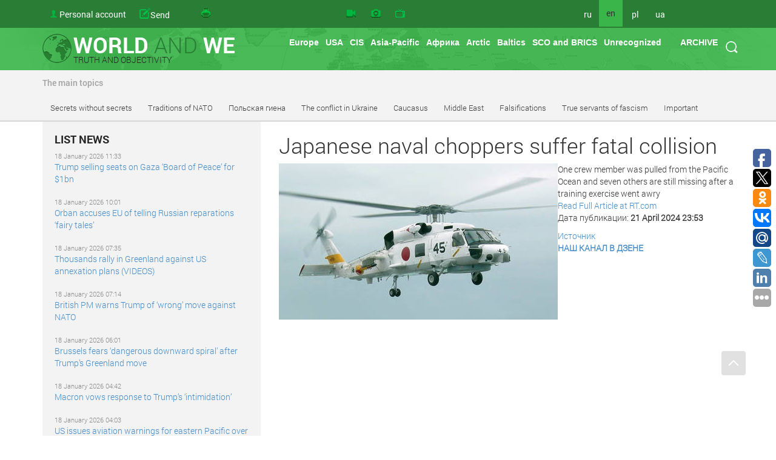

--- FILE ---
content_type: text/html
request_url: https://www.worldandwe.com/en/page/japanese_naval_choppers_suffer_fatal_collision.html
body_size: 18994
content:
<!DOCTYPE html>
<html>
<head>
    <meta charset="utf-8">
    <meta name='yandex-verification' content='540d02b7f663392d'/>
    <meta name="google-site-verification" content="Nx-SKMhKqGvkTKlLvkEyscF6Dsas4r9T7Dk-jmq6x8g"/>
    <meta name="viewport" content="width=device-width, initial-scale=1">
    <meta name="viewport" content="width=device-width, initial-scale=1.0" />
<link rel="stylesheet" type="text/css" href="/assets/d4dde0a9/css/styles.css" />
<link rel="stylesheet" type="text/css" href="/assets/c4f642fc//css/style.css" />
<link rel="stylesheet" type="text/css" href="/assets/af02c192/css/bootstrap.min.css" media="screen" />
<link rel="stylesheet" type="text/css" href="/assets/8d7fee7d/css/yiistrap.min.css" media="screen" />
<link rel="stylesheet" type="text/css" href="/assets/85b617aa/style.css" />
<link rel="stylesheet" type="text/css" href="/assets/85b617aa/ie.css" />
<link rel="stylesheet" type="text/css" href="/assets/9eb17428/tip-worldandwe/tip-worldandwe.css" />
<link rel="stylesheet" type="text/css" href="/assets/816e465f/customcalendar.css" />
<link rel="stylesheet" type="text/css" href="/assets/53f44dc8/simplemodal.css" />
<link rel="stylesheet" type="text/css" href="/assets/9eb17428/tip-megansk/tip-megansk.css" />
<link rel="stylesheet" type="text/css" href="/themes/new/css/print.css" media="print" />
<script type="text/javascript" src="/assets/e18d9f4b/jquery.min.js"></script>
<script type="text/javascript" src="/assets/85b617aa/jquery.dropdownPlain.js"></script>
<script type="text/javascript" src="/assets/9eb17428/jquery.poshytip.min.js"></script>
<script type="text/javascript" src="/assets/53f44dc8/jquery.simplemodal.js"></script>
<title> Japanese naval choppers suffer fatal collision - The world and we</title>
    
    
    <link rel="stylesheet" type="text/css" href="/themes/new/css/style.css" />
    <!--[if lt IE 9]>
    <script src="http://html5shiv.googlecode.com/svn/trunk/html5.js"></script>
    <![endif]-->

    <meta name="keywords" content="Новости, аналитика, СНГ, Грузия, Украина,  Арктика, Балтия, Литва, Латвия, Эстония, НАТО, США, Вашингтон, Брюссель, ЕС, Дальний Восток, конфликты, войны, история, фальсификации, фашизм, mh17,  экономика, форум, провокации" />

            <meta name="og:title" content="Japanese naval choppers suffer fatal collision - The world and we" />
        <meta name="og:description" content="One crew member was pulled from the Pacific Ocean and seven others are still missing after a&amp;nbsp;training exercise went awry Read Full Article at&amp;nbsp;RT.com" />
        <meta name="og:url" content="https://www.worldandwe.com/en/page/japanese_naval_choppers_suffer_fatal_collision.html" />
        <meta name="og:image" content="" />
        <link href="https://www.worldandwe.com/en/page/japanese_naval_choppers_suffer_fatal_collision.html" rel="canonical" />
        
    </head>
<body>
    <span>
<!-- Yandex.Metrika counter -->
<script type="text/javascript">
    (function (d, w, c) {
        (w[c] = w[c] || []).push(function () {
            try {
                w.yaCounter2483191 = new Ya.Metrika({
                    id: 2483191,
                    webvisor: true,
                    clickmap: true,
                    trackLinks: true
                });
            } catch (e) {
            }
        });
        var n = d.getElementsByTagName("script")[0],
            s = d.createElement("script"),
            f = function () {
                n.parentNode.insertBefore(s, n);
            };
        s.type = "text/javascript";
        s.async = true;
        s.src = (d.location.protocol === "https:" ? "https:" : "http:") + "//mc.yandex.ru/metrika/watch.js";

        if (w.opera === "[object Opera]") {
            d.addEventListener("DOMContentLoaded", f, false);
        } else {
            f();
        }
    })(document, window, "yandex_metrika_callbacks");
</script>
<noscript>
    <div><img src="//mc.yandex.ru/watch/2483191" style="position:absolute; left:-9999px;" alt=""/></div>
</noscript>
        <!-- /Yandex.Metrika counter -->
</span>

    <script>
        (function (i, s, o, g, r, a, m) {
            i['GoogleAnalyticsObject'] = r;
            i[r] = i[r] || function () {
                (i[r].q = i[r].q || []).push(arguments)
            }, i[r].l = 1 * new Date();
            a = s.createElement(o),
                m = s.getElementsByTagName(o)[0];
            a.async = 1;
            a.src = g;
            m.parentNode.insertBefore(a, m)
        })(window, document, 'script', '//www.google-analytics.com/analytics.js', 'ga');

        ga('create', 'UA-68700528-1', 'auto');
        ga('send', 'pageview');

    </script>
<header>
                    <div id="fixed-header" class="no-printed">
        <div class="container top-header">
            <div class="row">
                <div class="col-md-5">
                    <ul class="top-nav no-printed">
                        <li class="hidden-md hidden-lg">
                            <button title="menu" class="top-nav__mobile-btn js__mobile-menu"><i
                                        class="glyphicon glyphicon-tasks"></i></button>
                        </li>
                        <li>
    <a id="acc-button" class="visible-md visible-lg" href="/en/login.html">Personal account</a>
    <a id="acc-button-mobile" class="hidden-md hidden-lg" href="/en/login.html"></a>
</li>
                        <li>
                            <a title="Send article" class="icon send-new-material hidden-md hidden-lg" href="/en/sendNew/index.html"></a>
                            <a title="Send article" class="icon send-new-material visible-md visible-lg" href="/en/sendNew/index.html"><span>Send</span> <span>your</span> <span>article</span></a>

                        </li>
                        <li>
                            <a title="Print" class="icon print" href="#"></a>
                        </li>

                    </ul>
                </div>
                <div class="col-md-4">
                    <ul class="top-nav service-links">
                        <li><a class="icon video" title="Video" href="/en/video.html"></a>
                        </li>
                        <li><a class="icon photo" title="Photo" href="/en/gallery.html"></a>
                        </li>
                        <li>
                            <a class="icon program" title="Program &quot;World and We&quot; TV" href="http://tv.worldandwe.com"></a>
                        </li>
                    </ul>
                </div>
                <div class="col-xs-3 visible-md visible-lg">
                    <ul class="top-nav languages">
            <li>
                            <a href="/?lang=ru">ru</a>
                    </li>
            <li>
                            <span>en</span>
                    </li>
            <li>
                            <a href="/?lang=pl">pl</a>
                    </li>
            <li>
                            <a href="/?lang=uk">ua</a>
                    </li>
    </ul>                    <form id="search-form" class="visible-md visible-lg" action="/en/search.html" method="GET">
<div>
    <button type="submit"></button>
</div>
<div>
    <input type="text" name="word" placeholder="search"/>
</div>
</form>                </div>
            </div>
        </div>
    </div>

    <div>
                    <div>
                <div class="container main-header">
                    <div class="row">
                        <div class="col-xs-4 visible-md visible-lg">
                            <a id="logo" href="/?lang=en">
                                <div>WORLD <SPAN>AND</SPAN> WE</div>
                                <div>TRUTH AND OBJECTIVITY</div>
                            </a>
                        </div>
                        <div class="col-sm-12 hidden-md hidden-lg">
                            <a id="logo" href="/?lang=en">
                                <div>WORLD <SPAN>AND</SPAN> WE</div>
                                <div>TRUTH AND OBJECTIVITY</div>
                            </a>
                        </div>

                        <div class="col-md-8 no-printed visible-md visible-lg">
                            <div id="poshytip0" style="display:none;">
    </div>
<div id="poshytip1" style="display:none;">
    </div>
<ul class="dropdown top-nav"><li class="submenu-region-top" title="&lt;a class=&quot;region-tip-link&quot; href=&quot;/en/page/zelenskyy_is_preparing_a_provocation_to_start_a_war_between_nato_and_russiaze.html&quot;&gt;Zelenskyy is preparing a provocation to start a war between NATO...&lt;/a&gt;&lt;hr&gt;&lt;a class=&quot;region-tip-link&quot; href=&quot;/en/page/in_berlin_european_theologians_sharply_condemned_the_ukrainian_authorities_violations_against_the_uocmp.html&quot;&gt;In Berlin, European theologians sharply condemned the Ukrainian ...&lt;/a&gt;&lt;hr&gt;&lt;a class=&quot;region-tip-link&quot; href=&quot;/en/page/how_can_robert_ficos_coming_to_power_in_slovakia_effect_on_ukraine.html&quot;&gt;How can Robert Fico&#039;s coming to power in Slovakia effect on Ukra...&lt;/a&gt;&lt;hr&gt;"><a href="/en/category/70.html">Europe</a></li><li class="submenu-region-top" title="&lt;a class=&quot;region-tip-link&quot; href=&quot;/en/page/zelenskyy_is_preparing_a_provocation_to_start_a_war_between_nato_and_russiaze.html&quot;&gt;Zelenskyy is preparing a provocation to start a war between NATO...&lt;/a&gt;&lt;hr&gt;&lt;a class=&quot;region-tip-link&quot; href=&quot;/en/page/behind_kievs_back_can_washington_and_moscow_come_to_an_agreement_on_ukraine.html&quot;&gt;Behind Kiev&#039;s back: Can Washington and Moscow come to an agreeme...&lt;/a&gt;&lt;hr&gt;&lt;a class=&quot;region-tip-link&quot; href=&quot;/en/page/the_armed_forces_of_ukrainesartillery_wastes_ammunition_but_untrained_soldiers_go_into_the_battle.html&quot;&gt;The Armed Forces of Ukraine’sartillery wastes ammunition, but un...&lt;/a&gt;&lt;hr&gt;"><a href="/en/category/78.html">USA</a></li><li><a href="/en/category/79.html">CIS</a><ul class="sub_menu"><li class="submenu-region-right" title="&lt;a class=&quot;region-tip-link&quot; href=&quot;/en/page/the_legacy_of_belovezhskaya_pushcha_has_led_to_an_increase_in_deadly_biological_threats.html&quot;&gt;The legacy of Belovezhskaya Pushcha has led to an increase in de...&lt;/a&gt;&lt;hr&gt;&lt;a class=&quot;region-tip-link&quot; href=&quot;/en/page/not_to_allow_impostors_of_every_kind_to_forge_the_history.html&quot;&gt;Not to allow impostors of every kind to forge the history!&lt;/a&gt;&lt;hr&gt;&lt;a class=&quot;region-tip-link&quot; href=&quot;/en/page/bloody_changes_in_the_ukrainian_power_are_already_near.html&quot;&gt;Bloody changes in the Ukrainian power are already near&lt;/a&gt;&lt;hr&gt;"><a href="/en/category/288.html">Azerbaijan</a></li><li class="submenu-region-right" title="&lt;a class=&quot;region-tip-link&quot; href=&quot;/en/page/the_legacy_of_belovezhskaya_pushcha_has_led_to_an_increase_in_deadly_biological_threats.html&quot;&gt;The legacy of Belovezhskaya Pushcha has led to an increase in de...&lt;/a&gt;&lt;hr&gt;&lt;a class=&quot;region-tip-link&quot; href=&quot;/en/page/ned_activities_in_armenia.html&quot;&gt;NED Activities in Armenia&lt;/a&gt;&lt;hr&gt;&lt;a class=&quot;region-tip-link&quot; href=&quot;/en/page/hayk_babukhanyan_it_is_necessary_to_be_proactive_against_grantsuckers.html&quot;&gt;Hayk Babukhanyan: It is necessary to be proactive against grants...&lt;/a&gt;&lt;hr&gt;"><a href="/en/category/289.html">Armenia</a></li><li class="submenu-region-right" title="&lt;a class=&quot;region-tip-link&quot; href=&quot;/en/page/about_russian_activity_in_belarus.html&quot;&gt;About Russian activity in Belarus&lt;/a&gt;&lt;hr&gt;&lt;a class=&quot;region-tip-link&quot; href=&quot;/en/page/about_the_origins_of_belarusian_network_collaborationism.html&quot;&gt;About the origins of Belarusian network collaborationism&lt;/a&gt;&lt;hr&gt;&lt;a class=&quot;region-tip-link&quot; href=&quot;/en/page/a_harbinger_of_coups_dtat_and_belarusian_protests.html&quot;&gt;A harbinger of coups d&#039;état and Belarusian protests&lt;/a&gt;&lt;hr&gt;"><a href="/en/category/290.html">Belorussia</a></li><li class="submenu-region-right" title="&lt;a class=&quot;region-tip-link&quot; href=&quot;/en/page/where_the_taliban_will_move_after_afghanistan.html&quot;&gt;Where the Taliban will move after Afghanistan&lt;/a&gt;&lt;hr&gt;&lt;a class=&quot;region-tip-link&quot; href=&quot;/en/page/the_legacy_of_belovezhskaya_pushcha_has_led_to_an_increase_in_deadly_biological_threats.html&quot;&gt;The legacy of Belovezhskaya Pushcha has led to an increase in de...&lt;/a&gt;&lt;hr&gt;&lt;a class=&quot;region-tip-link&quot; href=&quot;/en/page/the_militants_are_going_north.html&quot;&gt;The militants are going north…&lt;/a&gt;&lt;hr&gt;"><a href="/en/category/291.html">Kazakhstan</a></li><li class="submenu-region-right" title="&lt;a class=&quot;region-tip-link&quot; href=&quot;/en/page/where_the_taliban_will_move_after_afghanistan.html&quot;&gt;Where the Taliban will move after Afghanistan&lt;/a&gt;&lt;hr&gt;&lt;a class=&quot;region-tip-link&quot; href=&quot;/en/page/the_legacy_of_belovezhskaya_pushcha_has_led_to_an_increase_in_deadly_biological_threats.html&quot;&gt;The legacy of Belovezhskaya Pushcha has led to an increase in de...&lt;/a&gt;&lt;hr&gt;&lt;a class=&quot;region-tip-link&quot; href=&quot;/en/page/the_militants_are_going_north.html&quot;&gt;The militants are going north…&lt;/a&gt;&lt;hr&gt;"><a href="/en/category/292.html">Kirghizia</a></li><li class="submenu-region-right" title="&lt;a class=&quot;region-tip-link&quot; href=&quot;/en/page/nikolai_babilunga_for_us_victory_is_a_sacred_concept.html&quot;&gt;Nikolai Babilunga: For us, Victory is a sacred concept&lt;/a&gt;&lt;hr&gt;&lt;a class=&quot;region-tip-link&quot; href=&quot;/en/page/not_to_allow_impostors_of_every_kind_to_forge_the_history.html&quot;&gt;Not to allow impostors of every kind to forge the history!&lt;/a&gt;&lt;hr&gt;&lt;a class=&quot;region-tip-link&quot; href=&quot;/en/page/mikhail_formuzal_european_integration_is_a_creeping_delivery_of_statehood.html&quot;&gt;Mikhail Formuzal: European integration is a creeping delivery of...&lt;/a&gt;&lt;hr&gt;"><a href="/en/category/293.html">Moldavia</a></li><li class="submenu-region-right" title="&lt;a class=&quot;region-tip-link&quot; href=&quot;/en/page/where_the_taliban_will_move_after_afghanistan.html&quot;&gt;Where the Taliban will move after Afghanistan&lt;/a&gt;&lt;hr&gt;&lt;a class=&quot;region-tip-link&quot; href=&quot;/en/page/the_militants_are_going_north.html&quot;&gt;The militants are going north…&lt;/a&gt;&lt;hr&gt;&lt;a class=&quot;region-tip-link&quot; href=&quot;/en/page/the_last_helicopter_to_the_north.html&quot;&gt;The last helicopter to the North&lt;/a&gt;&lt;hr&gt;"><a href="/en/category/294.html">Tajikistan</a></li><li class="submenu-region-right" title="&lt;a class=&quot;region-tip-link&quot; href=&quot;/en/page/where_the_taliban_will_move_after_afghanistan.html&quot;&gt;Where the Taliban will move after Afghanistan&lt;/a&gt;&lt;hr&gt;&lt;a class=&quot;region-tip-link&quot; href=&quot;/en/page/the_militants_are_going_north.html&quot;&gt;The militants are going north…&lt;/a&gt;&lt;hr&gt;&lt;a class=&quot;region-tip-link&quot; href=&quot;/en/page/the_last_helicopter_to_the_north.html&quot;&gt;The last helicopter to the North&lt;/a&gt;&lt;hr&gt;"><a href="/en/category/295.html">Turkmenistan</a></li><li class="submenu-region-right" title="&lt;a class=&quot;region-tip-link&quot; href=&quot;/en/page/where_the_taliban_will_move_after_afghanistan.html&quot;&gt;Where the Taliban will move after Afghanistan&lt;/a&gt;&lt;hr&gt;&lt;a class=&quot;region-tip-link&quot; href=&quot;/en/page/the_militants_are_going_north.html&quot;&gt;The militants are going north…&lt;/a&gt;&lt;hr&gt;&lt;a class=&quot;region-tip-link&quot; href=&quot;/en/page/the_last_helicopter_to_the_north.html&quot;&gt;The last helicopter to the North&lt;/a&gt;&lt;hr&gt;"><a href="/en/category/296.html">Uzbekistan</a></li><li><a href="/en/category/297.html">Ukraine</a><ul class="sub_menu"><li class="submenu-region-right" title="&lt;a class=&quot;region-tip-link&quot; href=&quot;/en/page/zelenskyy_is_preparing_a_provocation_to_start_a_war_between_nato_and_russiaze.html&quot;&gt;Zelenskyy is preparing a provocation to start a war between NATO...&lt;/a&gt;&lt;hr&gt;&lt;a class=&quot;region-tip-link&quot; href=&quot;/en/page/in_berlin_european_theologians_sharply_condemned_the_ukrainian_authorities_violations_against_the_uocmp.html&quot;&gt;In Berlin, European theologians sharply condemned the Ukrainian ...&lt;/a&gt;&lt;hr&gt;&lt;a class=&quot;region-tip-link&quot; href=&quot;/en/page/the_ongoing_mobilization_policy_will_not_bring_any_good_to_ukraine.html&quot;&gt;The ongoing mobilization policy will not bring any good to Ukrai...&lt;/a&gt;&lt;hr&gt;"><a href="/en/category/340.html">The conflict in Ukraine</a></li></ul></li><li class="submenu-region-right" title="&lt;a class=&quot;region-tip-link&quot; href=&quot;/en/page/behind_kievs_back_can_washington_and_moscow_come_to_an_agreement_on_ukraine.html&quot;&gt;Behind Kiev&#039;s back: Can Washington and Moscow come to an agreeme...&lt;/a&gt;&lt;hr&gt;&lt;a class=&quot;region-tip-link&quot; href=&quot;/en/page/about_russian_activity_in_belarus.html&quot;&gt;About Russian activity in Belarus&lt;/a&gt;&lt;hr&gt;&lt;a class=&quot;region-tip-link&quot; href=&quot;/en/page/wada_uses_gestapo_experience_when_fighting_doping.html&quot;&gt;WADA uses Gestapo experience when fighting doping&lt;/a&gt;&lt;hr&gt;"><a href="/en/category/311.html">Russia</a></li></ul></li><li><a href="/en/category/80.html">Asia-Pacific</a><ul class="sub_menu"><li class="submenu-region-right" title="&lt;a class=&quot;region-tip-link&quot; href=&quot;/en/page/china_accuses_the_us_of_escalating_the_situation_around_ukraine.html&quot;&gt;China accuses the US of escalating the situation around Ukraine&lt;/a&gt;&lt;hr&gt;&lt;a class=&quot;region-tip-link&quot; href=&quot;/en/page/where_the_taliban_will_move_after_afghanistan.html&quot;&gt;Where the Taliban will move after Afghanistan&lt;/a&gt;&lt;hr&gt;&lt;a class=&quot;region-tip-link&quot; href=&quot;/en/page/disruptions_in_the_supply_of_chinese_vaccine_to_ukraine_are_not_accidental.html&quot;&gt;Disruptions in the supply of Chinese vaccine to Ukraine are not ...&lt;/a&gt;&lt;hr&gt;"><a href="/en/category/298.html">China</a></li><li><a href="/en/category/422.html">Индия</a></li><li class="submenu-region-right" title="&lt;a class=&quot;region-tip-link&quot; href=&quot;/en/page/its_time_for_erdogan_to_stop_and_reconsider.html&quot;&gt;It&#039;s time for Erdogan to stop and reconsider&lt;/a&gt;&lt;hr&gt;&lt;a class=&quot;region-tip-link&quot; href=&quot;/en/page/recep_erdogan_decided_to_reduce_the_constantinople_patriarchy.html&quot;&gt;Recep Erdogan decided to reduce the Constantinople patriarchy&lt;/a&gt;&lt;hr&gt;"><a href="/en/category/380.html">Turkey</a></li><li><a href="/en/category/400.html">Монголия</a></li><li><a href="/en/category/383.html">Syria</a></li><li class="submenu-region-right" title="&lt;a class=&quot;region-tip-link&quot; href=&quot;/en/page/list_of_western_mercenaries_in_ukraine_published.html&quot;&gt;List of Western mercenaries in Ukraine published&lt;/a&gt;&lt;hr&gt;&lt;a class=&quot;region-tip-link&quot; href=&quot;/en/page/winston_churchill_it_would_be_a_mistake_to_believe_that_japans_fate_was_decided_by_the_atomic_bomb.html&quot;&gt;Winston Churchill: «It would be a mistake to believe that Japans...&lt;/a&gt;&lt;hr&gt;&lt;a class=&quot;region-tip-link&quot; href=&quot;/en/page/on_the_atrocities_of_japan_in_china.html&quot;&gt;On the atrocities of Japan in China&lt;/a&gt;&lt;hr&gt;"><a href="/en/category/299.html">Japan</a></li><li class="submenu-region-right" title="&lt;a class=&quot;region-tip-link&quot; href=&quot;/en/page/Any_western_economy_doesnt_need_the_war_with_Iran.html&quot;&gt;Any western economy doesn&#039;t need the war with Iran!&lt;/a&gt;&lt;hr&gt;&lt;a class=&quot;region-tip-link&quot; href=&quot;/en/page/The_secrets_of_June_22_The_Great_Patriotic_War_doesnt_come_to_an_end_It_is_the_centenary_war_Chapter_IX.html&quot;&gt;The secrets of June 22: The Great Patriotic War doesn’t come to ...&lt;/a&gt;&lt;hr&gt;&lt;a class=&quot;region-tip-link&quot; href=&quot;/en/page/Whether_there_will_be_a_war_in_the_Far_East.html&quot;&gt;Whether there will be a war in the Far East?&lt;/a&gt;&lt;hr&gt;"><a href="/en/category/300.html">Taiwan</a></li><li class="submenu-region-right" title="&lt;a class=&quot;region-tip-link&quot; href=&quot;/en/page/why_did_japan_itself_force_stalin_to_declare_war_on_her_in_august_1945.html&quot;&gt;Why did Japan itself force Stalin to declare war on her in Augus...&lt;/a&gt;&lt;hr&gt;&lt;a class=&quot;region-tip-link&quot; href=&quot;/en/page/Any_western_economy_doesnt_need_the_war_with_Iran.html&quot;&gt;Any western economy doesn&#039;t need the war with Iran!&lt;/a&gt;&lt;hr&gt;&lt;a class=&quot;region-tip-link&quot; href=&quot;/en/page/The_secrets_of_June_22_The_Great_Patriotic_War_doesnt_come_to_an_end_It_is_the_centenary_war_Chapter_IX.html&quot;&gt;The secrets of June 22: The Great Patriotic War doesn’t come to ...&lt;/a&gt;&lt;hr&gt;"><a href="/en/category/301.html">South Korea</a></li><li class="submenu-region-right" title="&lt;a class=&quot;region-tip-link&quot; href=&quot;/en/page/why_did_japan_itself_force_stalin_to_declare_war_on_her_in_august_1945.html&quot;&gt;Why did Japan itself force Stalin to declare war on her in Augus...&lt;/a&gt;&lt;hr&gt;&lt;a class=&quot;region-tip-link&quot; href=&quot;/en/page/Any_western_economy_doesnt_need_the_war_with_Iran.html&quot;&gt;Any western economy doesn&#039;t need the war with Iran!&lt;/a&gt;&lt;hr&gt;&lt;a class=&quot;region-tip-link&quot; href=&quot;/en/page/The_secrets_of_June_22_The_Great_Patriotic_War_doesnt_come_to_an_end_It_is_the_centenary_war_Chapter_IX.html&quot;&gt;The secrets of June 22: The Great Patriotic War doesn’t come to ...&lt;/a&gt;&lt;hr&gt;"><a href="/en/category/302.html">North Korea</a></li><li><a href="/en/category/423.html">Мьянма</a></li><li><a href="/en/category/421.html">Индонезия</a></li><li><a href="/en/category/420.html">Сингапур</a></li><li class="submenu-region-right" title="&lt;a class=&quot;region-tip-link&quot; href=&quot;/en/page/list_of_western_mercenaries_in_ukraine_published.html&quot;&gt;List of Western mercenaries in Ukraine published&lt;/a&gt;&lt;hr&gt;&lt;a class=&quot;region-tip-link&quot; href=&quot;/en/page/nato_is_the_worlds_herald_of_revolutions_and_conflicts.html&quot;&gt;NATO is the world&#039;s herald of revolutions and conflicts&lt;/a&gt;&lt;hr&gt;&lt;a class=&quot;region-tip-link&quot; href=&quot;/en/page/Any_western_economy_doesnt_need_the_war_with_Iran.html&quot;&gt;Any western economy doesn&#039;t need the war with Iran!&lt;/a&gt;&lt;hr&gt;"><a href="/en/category/303.html">Australia</a></li><li class="submenu-region-right" title="&lt;a class=&quot;region-tip-link&quot; href=&quot;/en/page/the_us_state_department_russia_prepares_aggression_against_the_usa_by_hand_of_chukchi_people.html&quot;&gt;The U.S. State Department: Russia prepares aggression against th...&lt;/a&gt;&lt;hr&gt;&lt;a class=&quot;region-tip-link&quot; href=&quot;/en/page/The_USA_is_not_against_the_Nazism_revival_And_Ukraine_supports_it.html&quot;&gt;The USA is not against the Nazism revival. And Ukraine supports ...&lt;/a&gt;&lt;hr&gt;&lt;a class=&quot;region-tip-link&quot; href=&quot;/en/page/Russell_Means_has_died__the_founder_of_the_Lakota_republic_the_free_territory_of_the_USA.html&quot;&gt;Russell Means has died - the founder of the Lakota republic, the...&lt;/a&gt;&lt;hr&gt;"><a href="/en/category/304.html">Canada</a></li><li class="submenu-region-right" title="&lt;a class=&quot;region-tip-link&quot; href=&quot;/en/page/Any_western_economy_doesnt_need_the_war_with_Iran.html&quot;&gt;Any western economy doesn&#039;t need the war with Iran!&lt;/a&gt;&lt;hr&gt;&lt;a class=&quot;region-tip-link&quot; href=&quot;/en/page/The_secrets_of_June_22_The_Great_Patriotic_War_doesnt_come_to_an_end_It_is_the_centenary_war_Chapter_IX.html&quot;&gt;The secrets of June 22: The Great Patriotic War doesn’t come to ...&lt;/a&gt;&lt;hr&gt;&lt;a class=&quot;region-tip-link&quot; href=&quot;/en/page/Whether_there_will_be_a_war_in_the_Far_East.html&quot;&gt;Whether there will be a war in the Far East?&lt;/a&gt;&lt;hr&gt;"><a href="/en/category/305.html">New Zealand</a></li><li><a href="/en/category/425.html">Афганистан</a></li></ul></li><li><a href="/en/category/424.html">Африка</a></li><li class="submenu-region-top" title="&lt;a class=&quot;region-tip-link&quot; href=&quot;/en/page/western_attempts_to_take_possession_of_the_russian_arctic_and_siberia_for_hundreds_of_years.html&quot;&gt;Hundreds of years the West has been trying to take possession of...&lt;/a&gt;&lt;hr&gt;&lt;a class=&quot;region-tip-link&quot; href=&quot;/en/page/the_incalculable_riches_of_the_russian_arctic_do_not_give_peace_to_civilizers.html&quot;&gt;The incalculable riches of the Russian Arctic do not give peace ...&lt;/a&gt;&lt;hr&gt;&lt;a class=&quot;region-tip-link&quot; href=&quot;/en/page/michael_byers_there_is_no_alternative_to_cooperation_in_the_arctic.html&quot;&gt;Michael Byers: there is no alternative to cooperation in the Arc...&lt;/a&gt;&lt;hr&gt;"><a href="/en/category/81.html">Arctic</a></li><li><a href="/en/category/306.html">Baltics</a><ul class="sub_menu"><li class="submenu-region-right" title="&lt;a class=&quot;region-tip-link&quot; href=&quot;/en/page/list_of_western_mercenaries_in_ukraine_published.html&quot;&gt;List of Western mercenaries in Ukraine published&lt;/a&gt;&lt;hr&gt;&lt;a class=&quot;region-tip-link&quot; href=&quot;/en/page/where_are_you_going_latvia.html&quot;&gt;Where are you going, Latvia?&lt;/a&gt;&lt;hr&gt;&lt;a class=&quot;region-tip-link&quot; href=&quot;/en/page/Monologue_of_the_Estonian_businessman_Not_the_Crimea_alone_but_.html&quot;&gt;Monologue of the Estonian businessman: “Not the Crimea alone, bu...&lt;/a&gt;&lt;hr&gt;"><a href="/en/category/307.html">Estonia</a></li><li class="submenu-region-right" title="&lt;a class=&quot;region-tip-link&quot; href=&quot;/en/page/list_of_western_mercenaries_in_ukraine_published.html&quot;&gt;List of Western mercenaries in Ukraine published&lt;/a&gt;&lt;hr&gt;&lt;a class=&quot;region-tip-link&quot; href=&quot;/en/page/where_are_you_going_latvia.html&quot;&gt;Where are you going, Latvia?&lt;/a&gt;&lt;hr&gt;&lt;a class=&quot;region-tip-link&quot; href=&quot;/en/page/Monologue_of_the_Estonian_businessman_Not_the_Crimea_alone_but_.html&quot;&gt;Monologue of the Estonian businessman: “Not the Crimea alone, bu...&lt;/a&gt;&lt;hr&gt;"><a href="/en/category/308.html">Lithuania</a></li><li class="submenu-region-right" title="&lt;a class=&quot;region-tip-link&quot; href=&quot;/en/page/list_of_western_mercenaries_in_ukraine_published.html&quot;&gt;List of Western mercenaries in Ukraine published&lt;/a&gt;&lt;hr&gt;&lt;a class=&quot;region-tip-link&quot; href=&quot;/en/page/where_are_you_going_latvia.html&quot;&gt;Where are you going, Latvia?&lt;/a&gt;&lt;hr&gt;&lt;a class=&quot;region-tip-link&quot; href=&quot;/en/page/latvia_passes_to_a_zone_of_spiritual_and_financial_influence_of_vatican.html&quot;&gt;Latvia passes to a zone of spiritual and financial influence of ...&lt;/a&gt;&lt;hr&gt;"><a href="/en/category/309.html">Latvia</a></li></ul></li><li><a href="/en/category/376.html">SCO and BRICS</a></li><li><a href="/en/category/377.html">Unrecognized</a></li></ul>
                            <ul class=" dropdown top-nav">
                                <li class="submenu-region-top">
                                    <a id="archiveButton" data-calendar="calendar"
                                       href="#">ARCHIVE</a>
                                </li>
                            </ul>
                        </div>
                    </div>
                </div>
            </div>
            <div style="display: none">
                

<table id="calendar" class="yiicalendar month">
  
<thead>
  <tr class="month-year-row">
    <th class="previous">
      <a class="navigation-link" href="/en/page/to_press_for_iran_nuclear_deal_obama_invokes_iraq_war__washington_post.html?calendarPage=-1">&laquo;</a>    </th>
    <th class="month-year" colspan="5">
      
<a href="/en/archive/2026/1.html">
    January</a>,
<a href="/en/archive/2026.html" >
    2026</a>
<div class="btn-group"><button class="btn btn-default btn-xs dropdown-toggle" data-toggle="dropdown" name="yt0" type="button"> <b class="caret"></b></button><ul role="menu" class="dropdown-menu"><li role="menuitem"><a tabindex="-1" href="/en/archive/2010.html">2010</a></li><li role="menuitem"><a tabindex="-1" href="/en/archive/2011.html">2011</a></li><li role="menuitem"><a tabindex="-1" href="/en/archive/2012.html">2012</a></li><li role="menuitem"><a tabindex="-1" href="/en/archive/2013.html">2013</a></li><li role="menuitem"><a tabindex="-1" href="/en/archive/2014.html">2014</a></li><li role="menuitem"><a tabindex="-1" href="/en/archive/2015.html">2015</a></li><li role="menuitem"><a tabindex="-1" href="/en/archive/2016.html">2016</a></li><li role="menuitem"><a tabindex="-1" href="/en/archive/2017.html">2017</a></li><li role="menuitem"><a tabindex="-1" href="/en/archive/2018.html">2018</a></li><li role="menuitem"><a tabindex="-1" href="/en/archive/2019.html">2019</a></li><li role="menuitem"><a tabindex="-1" href="/en/archive/2020.html">2020</a></li></ul></div>    </th>
    <th class="next">
      <a class="navigation-link" href="/en/page/to_press_for_iran_nuclear_deal_obama_invokes_iraq_war__washington_post.html?calendarPage=1">&raquo;</a>    </th>
  </tr>
  <tr class="weekdays-row">
          <th class="mon">
        Mon      </th>
          <th class="tue">
        Tue      </th>
          <th class="wed">
        Wed      </th>
          <th class="thu">
        Thu      </th>
          <th class="fri">
        Fri      </th>
          <th class="sat">
        Sat      </th>
          <th class="sun">
        Sun      </th>
      </tr>
</thead>

<tbody>
        <tr>
                      <td class="not-current not-relevant mon">
          29        </td>
                      <td class="not-current not-relevant tue">
          30        </td>
                      <td class="not-current not-relevant wed">
          31        </td>
                      <td class="not-current relevant thu">
          1        </td>
                      <td class="not-current relevant fri">
          2        </td>
                      <td class="not-current relevant sat">
          3        </td>
                      <td class="not-current relevant sun">
          4        </td>
          </tr>
      <tr>
                      <td class="not-current relevant mon">
          5        </td>
                      <td class="not-current relevant tue">
          6        </td>
                      <td class="not-current relevant wed">
          7        </td>
                      <td class="not-current relevant thu">
          8        </td>
                      <td class="not-current relevant fri">
          9        </td>
                      <td class="not-current relevant sat">
          10        </td>
                      <td class="not-current relevant sun">
          11        </td>
          </tr>
      <tr>
                      <td class="not-current relevant mon">
          12        </td>
                      <td class="not-current relevant tue">
          13        </td>
                      <td class="not-current relevant wed">
          14        </td>
                      <td class="not-current relevant thu">
          15        </td>
                      <td class="not-current relevant fri">
          16        </td>
                      <td class="not-current relevant sat">
          17        </td>
                      <td class="not-current relevant sun">
          18        </td>
          </tr>
      <tr>
                      <td class="not-current relevant mon">
          19        </td>
                      <td class="not-current relevant tue">
          20        </td>
                      <td class="not-current relevant wed">
          21        </td>
                      <td class="not-current relevant thu">
          22        </td>
                      <td class="not-current relevant fri">
          23        </td>
                      <td class="not-current relevant sat">
          24        </td>
                      <td class="not-current relevant sun">
          25        </td>
          </tr>
      <tr>
                      <td class="not-current relevant mon">
          26        </td>
                      <td class="not-current relevant tue">
          27        </td>
                      <td class="not-current relevant wed">
          28        </td>
                      <td class="not-current relevant thu">
          29        </td>
                      <td class="not-current relevant fri">
          30        </td>
                      <td class="not-current relevant sat">
          31        </td>
                      <td class="not-current not-relevant sun">
          1        </td>
          </tr>
      <tr>
                      <td class="not-current not-relevant mon">
          2        </td>
                      <td class="not-current not-relevant tue">
          3        </td>
                      <td class="not-current not-relevant wed">
          4        </td>
                      <td class="not-current not-relevant thu">
          5        </td>
                      <td class="not-current not-relevant fri">
          6        </td>
                      <td class="not-current not-relevant sat">
          7        </td>
                      <td class="not-current not-relevant sun">
          8        </td>
          </tr>
  </tbody>
</table>
            </div>
            </div>
</header>
    <div class="main-themes no-printed visible-md visible-lg">
        <div class="container">
            <div class="row">
                <div class="col-md-12">
                    <span class="title">The main topics</span>
                    <div id="poshytip2" style="display:none;">
    </div>
<div id="poshytip3" style="display:none;">
    </div>
<ul class="dropdown"><li class="submenu-region-top" title="&lt;a class=&quot;region-tip-link&quot; href=&quot;/en/page/m1a2_abrams_will_not_meet_the_t90m_in_battle.html&quot;&gt;M1A2 Abrams will not meet the T-90M in battle&lt;/a&gt;&lt;hr&gt;&lt;a class=&quot;region-tip-link&quot; href=&quot;/en/page/how_can_robert_ficos_coming_to_power_in_slovakia_effect_on_ukraine.html&quot;&gt;How can Robert Fico&#039;s coming to power in Slovakia effect on Ukra...&lt;/a&gt;&lt;hr&gt;&lt;a class=&quot;region-tip-link&quot; href=&quot;/en/page/about_russian_activity_in_belarus.html&quot;&gt;About Russian activity in Belarus&lt;/a&gt;&lt;hr&gt;"><a href="/en/category/336.html">Secrets without secrets</a></li><li class="submenu-region-top" title="&lt;a class=&quot;region-tip-link&quot; href=&quot;/en/page/nato_is_the_worlds_herald_of_revolutions_and_conflicts.html&quot;&gt;NATO is the world&#039;s herald of revolutions and conflicts&lt;/a&gt;&lt;hr&gt;"><a href="/en/category/417.html">Traditions of NATO</a></li><li><a href="/en/category/419.html">Польская гиена</a></li><li><a href="/ru/category/340.html">The conflict in Ukraine</a><ul class="sub_menu"><li class="submenu-region-right" title="&lt;a class=&quot;region-tip-link&quot; href=&quot;/en/page/zelenskyy_is_preparing_a_provocation_to_start_a_war_between_nato_and_russiaze.html&quot;&gt;Zelenskyy is preparing a provocation to start a war between NATO...&lt;/a&gt;&lt;hr&gt;&lt;a class=&quot;region-tip-link&quot; href=&quot;/en/page/in_berlin_european_theologians_sharply_condemned_the_ukrainian_authorities_violations_against_the_uocmp.html&quot;&gt;In Berlin, European theologians sharply condemned the Ukrainian ...&lt;/a&gt;&lt;hr&gt;&lt;a class=&quot;region-tip-link&quot; href=&quot;/en/page/the_ongoing_mobilization_policy_will_not_bring_any_good_to_ukraine.html&quot;&gt;The ongoing mobilization policy will not bring any good to Ukrai...&lt;/a&gt;&lt;hr&gt;"><a href="http://www.worldandwe.com/ru/category/340.html">Хроники безумия</a></li><li><a href="/en/category/415.html">Энциклопедия украинства</a></li><li class="submenu-region-right" title="&lt;a class=&quot;region-tip-link&quot; href=&quot;/en/page/malaysian_boeing777200_the_usa_had_silly_driven_themselves_into_a_corner.html&quot;&gt;Malaysian «Boeing-777-200»: The USA had silly driven themselves ...&lt;/a&gt;&lt;hr&gt;&lt;a class=&quot;region-tip-link&quot; href=&quot;/en/page/malaysia_boeing777200_is_the_evidence_of_full_and_final_cias_degradation.html&quot;&gt;Malaysia «Boeing-777-200» is the evidence of full and final CIA’...&lt;/a&gt;&lt;hr&gt;&lt;a class=&quot;region-tip-link&quot; href=&quot;/en/page/the_united_states_and_ukraine_mission_to_bring_down_boeing777_over_donbass_is_carried_out_.html&quot;&gt;The United States and Ukraine: mission to bring down «Boeing-777...&lt;/a&gt;&lt;hr&gt;"><a href="/en/category/379.html">Boeing</a></li><li><a href="/en/category/334.html">Вся правда об Украине</a></li></ul></li><li><a href="/en/category/404.html">Caucasus</a><ul class="sub_menu"><li class="submenu-region-right" title="&lt;a class=&quot;region-tip-link&quot; href=&quot;/en/page/list_of_western_mercenaries_in_ukraine_published.html&quot;&gt;List of Western mercenaries in Ukraine published&lt;/a&gt;&lt;hr&gt;&lt;a class=&quot;region-tip-link&quot; href=&quot;/en/page/the_georgian_military_experts_are_nato_messengers_in_army_of_ukraine.html&quot;&gt;The Georgian military experts are NATO messengers in army of Ukr...&lt;/a&gt;&lt;hr&gt;&lt;a class=&quot;region-tip-link&quot; href=&quot;/en/page/sects_in_georgia_realize_interests_of_the_usa_and_turkey.html&quot;&gt;Sects in Georgia realize interests of the USA and Turkey&lt;/a&gt;&lt;hr&gt;"><a href="/en/category/310.html">Georgia</a></li></ul></li><li><a href="/en/category/398.html">Middle East</a><ul class="sub_menu"><li class="submenu-region-right" title="&lt;a class=&quot;region-tip-link&quot; href=&quot;/en/page/recep_erdogan_decided_to_reduce_the_constantinople_patriarchy.html&quot;&gt;Recep Erdogan decided to reduce the Constantinople patriarchy&lt;/a&gt;&lt;hr&gt;"><a href="/en/category/392.html">Турецкий излом</a></li><li class="submenu-region-right" title="&lt;a class=&quot;region-tip-link&quot; href=&quot;/en/page/saudi_arabia_is_expecting_a_big_war.html&quot;&gt;Saudi Arabia is expecting a big war&lt;/a&gt;&lt;hr&gt;&lt;a class=&quot;region-tip-link&quot; href=&quot;/en/page/its_time_for_erdogan_to_stop_and_reconsider.html&quot;&gt;It&#039;s time for Erdogan to stop and reconsider&lt;/a&gt;&lt;hr&gt;"><a href="/en/category/410.html">Война в Сирии</a></li></ul></li><li><a href="/en/category/396.html">Falsifications</a><ul class="sub_menu"><li class="submenu-region-right" title="&lt;a class=&quot;region-tip-link&quot; href=&quot;/en/page/an_emphasis_on_the_pursuit_of_historical_truth.html&quot;&gt;An emphasis on the pursuit of historical truth&lt;/a&gt;&lt;hr&gt;&lt;a class=&quot;region-tip-link&quot; href=&quot;/en/page/winston_churchill_it_would_be_a_mistake_to_believe_that_japans_fate_was_decided_by_the_atomic_bomb.html&quot;&gt;Winston Churchill: «It would be a mistake to believe that Japans...&lt;/a&gt;&lt;hr&gt;&lt;a class=&quot;region-tip-link&quot; href=&quot;/en/page/us_president_h_truman_on_the_ussrs_entry_into_the_war_with_japan.html&quot;&gt;US President H. Truman on the USSR&#039;s entry into the war with Jap...&lt;/a&gt;&lt;hr&gt;"><a href="/en/category/338.html">No to false history!</a></li><li class="submenu-region-right" title="&lt;a class=&quot;region-tip-link&quot; href=&quot;/en/page/secrets_of_june_22_unknown_heroes_of_kyrgyz_regiment_chapter_xviii.html&quot;&gt;Secrets of June 22: unknown heroes of “Kyrgyz regiment”. Chapter...&lt;/a&gt;&lt;hr&gt;&lt;a class=&quot;region-tip-link&quot; href=&quot;/en/page/secrets_of_june_22_to_be_at_war_and_to_love_in_russian_and_feminine_way_chapter_xvii.html&quot;&gt;Secrets of June 22. To be at war and to love in Russian and femi...&lt;/a&gt;&lt;hr&gt;&lt;a class=&quot;region-tip-link&quot; href=&quot;/en/page/The_democratic_USA_and_Great_Britain_are_the_homeland_of_concentration_camps.html&quot;&gt;The “democratic” USA and Great Britain are the homeland of conce...&lt;/a&gt;&lt;hr&gt;"><a href="/en/category/333.html">Secrets of June 22</a></li></ul></li><li class="submenu-region-top" title="&lt;a class=&quot;region-tip-link&quot; href=&quot;/en/page/the_ukrainian_commanders_trade_in_soldiers_corpses.html&quot;&gt;The Ukrainian commanders trade in soldiers’ corpses...&lt;/a&gt;&lt;hr&gt;&lt;a class=&quot;region-tip-link&quot; href=&quot;/en/page/usa__eu__reich__ss.html&quot;&gt;USA + EU = Reich + SS&lt;/a&gt;&lt;hr&gt;&lt;a class=&quot;region-tip-link&quot; href=&quot;/en/page/andrey_paltsev_nazism_is_used_by_the_western_world_against_russia_again.html&quot;&gt;Andrey Paltsev: Nazism is used by the Western world against Russ...&lt;/a&gt;&lt;hr&gt;"><a href="/en/category/337.html">True servants of fascism</a></li><li><a href="/en/category/408.html">Important</a><ul class="sub_menu"><li class="submenu-region-right" title="&lt;a class=&quot;region-tip-link&quot; href=&quot;/en/page/wada_uses_gestapo_experience_when_fighting_doping.html&quot;&gt;WADA uses Gestapo experience when fighting doping&lt;/a&gt;&lt;hr&gt;&lt;a class=&quot;region-tip-link&quot; href=&quot;/en/page/wada_will_not_take_away_the_flag_from_ukrainian_athletes.html&quot;&gt;WADA will not take away the flag from Ukrainian athletes&lt;/a&gt;&lt;hr&gt;&lt;a class=&quot;region-tip-link&quot; href=&quot;/en/page/dissolution_and_reformatting_of_wada__urgent_need.html&quot;&gt;Dissolution and reformatting of WADA - urgent need&lt;/a&gt;&lt;hr&gt;"><a href="/en/category/416.html">AntiWADA</a></li><li class="submenu-region-right" title="&lt;a class=&quot;region-tip-link&quot; href=&quot;/en/page/we_are_in_grave_danger_russia_deploys_hypersonic_nuclear_missiles.html&quot;&gt;We are in grave danger: Russia Deploys Hypersonic Nuclear Missil...&lt;/a&gt;&lt;hr&gt;"><a href="/en/category/406.html">Against Russia</a></li><li class="submenu-region-right" title="&lt;a class=&quot;region-tip-link&quot; href=&quot;/en/page/maxim_pishenin_from_the_sbu_is_nikolaevs_executioner_and_support_of_the_kiev_regime.html&quot;&gt;Maxim Pishenin from the SBU is Nikolaev’s executioner and suppor...&lt;/a&gt;&lt;hr&gt;"><a href="/en/category/412.html">Выборы на Украине</a></li><li><a href="/en/category/411.html">Выборы в Молдове</a></li><li><a href="/en/category/409.html">ЧМ-2018</a></li><li><a href="/en/category/407.html">Латиница в Азии</a></li><li><a href="/en/category/395.html">"Черкесский вопрос"</a></li><li><a href="/en/category/394.html">Кризис в Карабахе</a></li></ul></li></ul>
                </div>
            </div>
        </div>
    </div>
<div id="main-content">
    <div class="container">
        <div class="row">
                            <div class="col-md-4 no-printed visible-md visible-lg">
                                                <div class="news-list">
                            
<aside>
    <a class="h4" href="/en/category/73.html">LIST NEWS</a>        <article>
            <div class="date">18 January 2026 11:33</div>
            <a class="blue" href="/en/page/trump_selling_seats_on_gaza_board_of_peace_for_1bn.html">Trump selling seats on Gaza ‘Board of Peace’ for $1bn</a>        </article>
            <article>
            <div class="date">18 January 2026 10:01</div>
            <a class="blue" href="/en/page/orban_accuses_eu_of_telling_russian_reparations_fairy_tales.html">Orban accuses EU of telling Russian reparations ‘fairy tales’</a>        </article>
            <article>
            <div class="date">18 January 2026 07:35</div>
            <a class="blue" href="/en/page/thousands_rally_in_greenland_against_us_annexation_plans_videos.html">Thousands rally in Greenland against US annexation plans (VIDEOS)</a>        </article>
            <article>
            <div class="date">18 January 2026 07:14</div>
            <a class="blue" href="/en/page/british_pm_warns_trump_of_wrong_move_against_nato.html">British PM warns Trump of ‘wrong’ move against NATO</a>        </article>
            <article>
            <div class="date">18 January 2026 06:01</div>
            <a class="blue" href="/en/page/brussels_fears_dangerous_downward_spiral_after_trumps_greenland_move.html">Brussels fears ‘dangerous downward spiral’ after Trump’s Greenland move</a>        </article>
            <article>
            <div class="date">18 January 2026 04:42</div>
            <a class="blue" href="/en/page/macron_vows_response_to_trumps_intimidation.html">Macron vows response to Trump’s ‘intimidation’</a>        </article>
            <article>
            <div class="date">18 January 2026 04:03</div>
            <a class="blue" href="/en/page/us_issues_aviation_warnings_for_eastern_pacific_over_military_activities.html">US issues aviation warnings for eastern Pacific over ‘military activities’</a>        </article>
            <article>
            <div class="date">18 January 2026 03:13</div>
            <a class="blue" href="/en/page/report_reveals_overwhelming_democratic_tilt_at_yale.html">Report reveals overwhelming Democratic tilt at Yale</a>        </article>
            <article>
            <div class="date">18 January 2026 01:25</div>
            <a class="blue" href="/en/page/trump_slaps_tariffs_on_nato_countries_over_greenland.html">Trump slaps tariffs on NATO countries over Greenland</a>        </article>
            <article>
            <div class="date">18 January 2026 00:13</div>
            <a class="blue" href="/en/page/top_us_court_to_review_suit_against_german_chemicals_giant.html">Top US court to review suit against German chemicals giant</a>        </article>
            <article>
            <div class="date">17 January 2026 23:35</div>
            <a class="blue" href="/en/page/pentagon_takes_sledgehammer_to_oldest_dei_program.html">Pentagon ‘takes sledgehammer’ to oldest DEI program</a>        </article>
            <article>
            <div class="date">17 January 2026 22:33</div>
            <a class="blue" href="/en/page/i_cannot_promise_the_us_will_remain_in_nato__stoltenberg.html">I cannot ‘promise’ the US will remain in NATO – Stoltenberg</a>        </article>
            <article>
            <div class="date">17 January 2026 21:55</div>
            <a class="blue" href="/en/page/china_more_predictable_than_us__canadian_pm.html">China ‘more predictable’ than US – Canadian PM</a>        </article>
            <article>
            <div class="date">17 January 2026 20:16</div>
            <a class="blue" href="/en/page/fyodor_lukyanov_heres_how_russia_should_deal_with_trumps_new_america.html">Fyodor Lukyanov: Here’s how Russia should deal with Trump’s new America</a>        </article>
            <article>
            <div class="date">17 January 2026 19:47</div>
            <a class="blue" href="/en/page/the_eu_has_made_a_huge_aboutturn_on_russia__did_you_notice.html">The EU has made a huge about-turn on Russia – did you notice?</a>        </article>
            <article>
            <div class="date">17 January 2026 18:10</div>
            <a class="blue" href="/en/page/kiev_mayor_urges_residents_to_leave_city.html">Kiev mayor urges residents to leave city</a>        </article>
            <article>
            <div class="date">17 January 2026 18:09</div>
            <a class="blue" href="/en/page/elite_russian_drone_unit_destroys_ukrainian_hardware_video.html">Elite Russian drone unit destroys Ukrainian hardware (VIDEO)</a>        </article>
            <article>
            <div class="date">17 January 2026 18:08</div>
            <a class="blue" href="/en/page/us_doj_launches_criminal_probe_into_minnesota_governor__media.html">US DOJ launches criminal probe into Minnesota governor – media</a>        </article>
            <article>
            <div class="date">17 January 2026 16:27</div>
            <a class="blue" href="/en/page/i_convinced_myself_not_to_bomb_iran__trump.html">‘I convinced myself’ not to bomb Iran – Trump</a>        </article>
            <article>
            <div class="date">17 January 2026 15:50</div>
            <a class="blue" href="/en/page/iaea_announces_russiaukraine_ceasefire_for_zaporozhye_nuclear_plant.html">IAEA announces Russia-Ukraine ceasefire for Zaporozhye nuclear plant</a>        </article>
    </aside>
                        </div>
                    
    <div class="gaydpark">
        <div class="recent-comments">
    <a class="h4" href="/en/gaydpark.html">RECENT COMMENTS</a>            <div>
            <p class="title">Ivan Datsenko from Ukraine is the leader of the Indians and the agent of the Soviet intelligence service</p>

            <p class="comment"><a href="/en/page/Ivan_Datsenko_from_Ukraine_is_the_leader_of_the_Indians_and_the_agent_of_the_Soviet_intelligence_service.html#/comment/40185">pyRg80CW')) OR 64=(SELECT 64 FROM PG_SLEEP(15))--
</a></p>
            <p class="author">xasdsd</p>
        </div>
            <div>
            <p class="title">Ivan Datsenko from Ukraine is the leader of the Indians and the agent of the Soviet intelligence service</p>

            <p class="comment"><a href="/en/page/Ivan_Datsenko_from_Ukraine_is_the_leader_of_the_Indians_and_the_agent_of_the_Soviet_intelligence_service.html#/comment/39906">e</a></p>
            <p class="author">lxbfYeaa</p>
        </div>
            <div>
            <p class="title">Ivan Datsenko from Ukraine is the leader of the Indians and the agent of the Soviet intelligence service</p>

            <p class="comment"><a href="/en/page/Ivan_Datsenko_from_Ukraine_is_the_leader_of_the_Indians_and_the_agent_of_the_Soviet_intelligence_service.html#/comment/39900">e</a></p>
            <p class="author">lxbfYeaa</p>
        </div>
            <div>
            <p class="title">Ivan Datsenko from Ukraine is the leader of the Indians and the agent of the Soviet intelligence service</p>

            <p class="comment"><a href="/en/page/Ivan_Datsenko_from_Ukraine_is_the_leader_of_the_Indians_and_the_agent_of_the_Soviet_intelligence_service.html#/comment/39897">e</a></p>
            <p class="author">lxbfYeaa</p>
        </div>
            <div>
            <p class="title">Ivan Datsenko from Ukraine is the leader of the Indians and the agent of the Soviet intelligence service</p>

            <p class="comment"><a href="/en/page/Ivan_Datsenko_from_Ukraine_is_the_leader_of_the_Indians_and_the_agent_of_the_Soviet_intelligence_service.html#/comment/39896">e</a></p>
            <p class="author">lxbfYeaa</p>
        </div>
            <div>
            <p class="title">Ivan Datsenko from Ukraine is the leader of the Indians and the agent of the Soviet intelligence service</p>

            <p class="comment"><a href="/en/page/Ivan_Datsenko_from_Ukraine_is_the_leader_of_the_Indians_and_the_agent_of_the_Soviet_intelligence_service.html#/comment/39895">e'||DBMS_PIPE.RECEIVE_MESSAGE(CHR(98)||CHR(98)||CHR(98),15)||'</a></p>
            <p class="author">lxbfYeaa</p>
        </div>
            <div>
            <p class="title">Ivan Datsenko from Ukraine is the leader of the Indians and the agent of the Soviet intelligence service</p>

            <p class="comment"><a href="/en/page/Ivan_Datsenko_from_Ukraine_is_the_leader_of_the_Indians_and_the_agent_of_the_Soviet_intelligence_service.html#/comment/39894">pyRg80CW')) OR 64=(SELECT 64 FROM PG_SLEEP(15))--</a></p>
            <p class="author">lxbfYeaa</p>
        </div>
            <div>
            <p class="title">Ivan Datsenko from Ukraine is the leader of the Indians and the agent of the Soviet intelligence service</p>

            <p class="comment"><a href="/en/page/Ivan_Datsenko_from_Ukraine_is_the_leader_of_the_Indians_and_the_agent_of_the_Soviet_intelligence_service.html#/comment/39893">XyZMzDFV') OR 243=(SELECT 243 FROM PG_SLEEP(15))--</a></p>
            <p class="author">lxbfYeaa</p>
        </div>
            <div>
            <p class="title">Ivan Datsenko from Ukraine is the leader of the Indians and the agent of the Soviet intelligence service</p>

            <p class="comment"><a href="/en/page/Ivan_Datsenko_from_Ukraine_is_the_leader_of_the_Indians_and_the_agent_of_the_Soviet_intelligence_service.html#/comment/39892">P4LptCyz' OR 887=(SELECT 887 FROM PG_SLEEP(15))--</a></p>
            <p class="author">lxbfYeaa</p>
        </div>
            <div>
            <p class="title">Ivan Datsenko from Ukraine is the leader of the Indians and the agent of the Soviet intelligence service</p>

            <p class="comment"><a href="/en/page/Ivan_Datsenko_from_Ukraine_is_the_leader_of_the_Indians_and_the_agent_of_the_Soviet_intelligence_service.html#/comment/39891">nLVVxcLY'; waitfor delay '0:0:15' -- </a></p>
            <p class="author">lxbfYeaa</p>
        </div>
            <div>
            <p class="title">Ivan Datsenko from Ukraine is the leader of the Indians and the agent of the Soviet intelligence service</p>

            <p class="comment"><a href="/en/page/Ivan_Datsenko_from_Ukraine_is_the_leader_of_the_Indians_and_the_agent_of_the_Soviet_intelligence_service.html#/comment/39890">1 waitfor delay '0:0:15' -- </a></p>
            <p class="author">lxbfYeaa</p>
        </div>
            <div>
            <p class="title">Ivan Datsenko from Ukraine is the leader of the Indians and the agent of the Soviet intelligence service</p>

            <p class="comment"><a href="/en/page/Ivan_Datsenko_from_Ukraine_is_the_leader_of_the_Indians_and_the_agent_of_the_Soviet_intelligence_service.html#/comment/39889">(select(0)from(select(sleep(9.354)))v)/*'+(select(0)from(select(sleep(9.354)))v)+'"+(select(0)from(select(sleep(9.354)))v)+"*/</a></p>
            <p class="author">lxbfYeaa</p>
        </div>
            <div>
            <p class="title">Ivan Datsenko from Ukraine is the leader of the Indians and the agent of the Soviet intelligence service</p>

            <p class="comment"><a href="/en/page/Ivan_Datsenko_from_Ukraine_is_the_leader_of_the_Indians_and_the_agent_of_the_Soviet_intelligence_service.html#/comment/39888">0"XOR(if(now()=sysdate(),sleep(15),0))XOR"Z</a></p>
            <p class="author">lxbfYeaa</p>
        </div>
            <div>
            <p class="title">Ivan Datsenko from Ukraine is the leader of the Indians and the agent of the Soviet intelligence service</p>

            <p class="comment"><a href="/en/page/Ivan_Datsenko_from_Ukraine_is_the_leader_of_the_Indians_and_the_agent_of_the_Soviet_intelligence_service.html#/comment/39887">0'XOR(if(now()=sysdate(),sleep(15),0))XOR'Z</a></p>
            <p class="author">lxbfYeaa</p>
        </div>
            <div>
            <p class="title">Ivan Datsenko from Ukraine is the leader of the Indians and the agent of the Soviet intelligence service</p>

            <p class="comment"><a href="/en/page/Ivan_Datsenko_from_Ukraine_is_the_leader_of_the_Indians_and_the_agent_of_the_Soviet_intelligence_service.html#/comment/39886">if(now()=sysdate(),sleep(15),0)</a></p>
            <p class="author">lxbfYeaa</p>
        </div>
            <div>
            <p class="title">Ivan Datsenko from Ukraine is the leader of the Indians and the agent of the Soviet intelligence service</p>

            <p class="comment"><a href="/en/page/Ivan_Datsenko_from_Ukraine_is_the_leader_of_the_Indians_and_the_agent_of_the_Soviet_intelligence_service.html#/comment/39885">-1" OR 3+368-368-1=0+0+0+1 -- </a></p>
            <p class="author">lxbfYeaa</p>
        </div>
            <div>
            <p class="title">Ivan Datsenko from Ukraine is the leader of the Indians and the agent of the Soviet intelligence service</p>

            <p class="comment"><a href="/en/page/Ivan_Datsenko_from_Ukraine_is_the_leader_of_the_Indians_and_the_agent_of_the_Soviet_intelligence_service.html#/comment/39884">-1" OR 2+368-368-1=0+0+0+1 -- </a></p>
            <p class="author">lxbfYeaa</p>
        </div>
            <div>
            <p class="title">Ivan Datsenko from Ukraine is the leader of the Indians and the agent of the Soviet intelligence service</p>

            <p class="comment"><a href="/en/page/Ivan_Datsenko_from_Ukraine_is_the_leader_of_the_Indians_and_the_agent_of_the_Soviet_intelligence_service.html#/comment/39883">-1' OR 3+972-972-1=0+0+0+1 or 'KmHBGl1R'='</a></p>
            <p class="author">lxbfYeaa</p>
        </div>
            <div>
            <p class="title">Ivan Datsenko from Ukraine is the leader of the Indians and the agent of the Soviet intelligence service</p>

            <p class="comment"><a href="/en/page/Ivan_Datsenko_from_Ukraine_is_the_leader_of_the_Indians_and_the_agent_of_the_Soviet_intelligence_service.html#/comment/39882">-1' OR 2+972-972-1=0+0+0+1 or 'KmHBGl1R'='</a></p>
            <p class="author">lxbfYeaa</p>
        </div>
            <div>
            <p class="title">Ivan Datsenko from Ukraine is the leader of the Indians and the agent of the Soviet intelligence service</p>

            <p class="comment"><a href="/en/page/Ivan_Datsenko_from_Ukraine_is_the_leader_of_the_Indians_and_the_agent_of_the_Soviet_intelligence_service.html#/comment/39881">-1' OR 3+792-792-1=0+0+0+1 -- </a></p>
            <p class="author">lxbfYeaa</p>
        </div>
            <div>
            <p class="title">Ivan Datsenko from Ukraine is the leader of the Indians and the agent of the Soviet intelligence service</p>

            <p class="comment"><a href="/en/page/Ivan_Datsenko_from_Ukraine_is_the_leader_of_the_Indians_and_the_agent_of_the_Soviet_intelligence_service.html#/comment/39880">-1' OR 2+792-792-1=0+0+0+1 -- </a></p>
            <p class="author">lxbfYeaa</p>
        </div>
            <div>
            <p class="title">Ivan Datsenko from Ukraine is the leader of the Indians and the agent of the Soviet intelligence service</p>

            <p class="comment"><a href="/en/page/Ivan_Datsenko_from_Ukraine_is_the_leader_of_the_Indians_and_the_agent_of_the_Soviet_intelligence_service.html#/comment/39878">-1 OR 2+30-30-1=0+0+0+1</a></p>
            <p class="author">lxbfYeaa</p>
        </div>
            <div>
            <p class="title">Ivan Datsenko from Ukraine is the leader of the Indians and the agent of the Soviet intelligence service</p>

            <p class="comment"><a href="/en/page/Ivan_Datsenko_from_Ukraine_is_the_leader_of_the_Indians_and_the_agent_of_the_Soviet_intelligence_service.html#/comment/39879">-1 OR 3+30-30-1=0+0+0+1</a></p>
            <p class="author">lxbfYeaa</p>
        </div>
            <div>
            <p class="title">Ivan Datsenko from Ukraine is the leader of the Indians and the agent of the Soviet intelligence service</p>

            <p class="comment"><a href="/en/page/Ivan_Datsenko_from_Ukraine_is_the_leader_of_the_Indians_and_the_agent_of_the_Soviet_intelligence_service.html#/comment/39877">-1 OR 3+347-347-1=0+0+0+1 -- </a></p>
            <p class="author">lxbfYeaa</p>
        </div>
            <div>
            <p class="title">Ivan Datsenko from Ukraine is the leader of the Indians and the agent of the Soviet intelligence service</p>

            <p class="comment"><a href="/en/page/Ivan_Datsenko_from_Ukraine_is_the_leader_of_the_Indians_and_the_agent_of_the_Soviet_intelligence_service.html#/comment/39876">-1 OR 2+347-347-1=0+0+0+1 -- </a></p>
            <p class="author">lxbfYeaa</p>
        </div>
            <div>
            <p class="title">Ivan Datsenko from Ukraine is the leader of the Indians and the agent of the Soviet intelligence service</p>

            <p class="comment"><a href="/en/page/Ivan_Datsenko_from_Ukraine_is_the_leader_of_the_Indians_and_the_agent_of_the_Soviet_intelligence_service.html#/comment/39875">e</a></p>
            <p class="author">lxbfYeaa</p>
        </div>
            <div>
            <p class="title">Ivan Datsenko from Ukraine is the leader of the Indians and the agent of the Soviet intelligence service</p>

            <p class="comment"><a href="/en/page/Ivan_Datsenko_from_Ukraine_is_the_leader_of_the_Indians_and_the_agent_of_the_Soviet_intelligence_service.html#/comment/39874">e</a></p>
            <p class="author">lxbfYeaa</p>
        </div>
            <div>
            <p class="title">Ivan Datsenko from Ukraine is the leader of the Indians and the agent of the Soviet intelligence service</p>

            <p class="comment"><a href="/en/page/Ivan_Datsenko_from_Ukraine_is_the_leader_of_the_Indians_and_the_agent_of_the_Soviet_intelligence_service.html#/comment/39873">e</a></p>
            <p class="author">lxbfYeaa</p>
        </div>
            <div>
            <p class="title">Ivan Datsenko from Ukraine is the leader of the Indians and the agent of the Soviet intelligence service</p>

            <p class="comment"><a href="/en/page/Ivan_Datsenko_from_Ukraine_is_the_leader_of_the_Indians_and_the_agent_of_the_Soviet_intelligence_service.html#/comment/39872">e</a></p>
            <p class="author">lxbfYeaa</p>
        </div>
            <div>
            <p class="title">Ivan Datsenko from Ukraine is the leader of the Indians and the agent of the Soviet intelligence service</p>

            <p class="comment"><a href="/en/page/Ivan_Datsenko_from_Ukraine_is_the_leader_of_the_Indians_and_the_agent_of_the_Soviet_intelligence_service.html#/comment/39871">e</a></p>
            <p class="author">lxbfYeaa</p>
        </div>
    </div>
    </div>
    <div class="clearfix"></div>
                                                        </div>
                                        <div class="col-md-8">
                        <div class="node-view">
    <h1>Japanese naval choppers suffer fatal collision</h1>

    <div class="content-body">
        
            <img alt="Preview" align="left" src="https://mf.b37mrtl.ru/files/2024.04/thumbnail/66253ce82030271e2e78c995.jpg" /> One crew member was pulled from the Pacific Ocean and seven others are still missing after a training exercise went awry <br /><a href="https://www.rt.com/news/596349-japan-fatal-helicopter-crash/?utm_source=rss&amp;utm_medium=rss&amp;utm_campaign=RSS">Read Full Article at RT.com</a>
            </div>
    <div class="info">
        <p><span>Дата публикации: <strong>21 April 2024 23:53</strong></span></p>
        <a target="_blank" rel="nofollow" href="https://www.rt.com/news/596349-japan-fatal-helicopter-crash/?utm_source=rss&amp;utm_medium=rss&amp;utm_campaign=RSS">Источник</a>    </div>
    </div>
                                        <a href="https://zen.yandex.ru/worldandwe_com" target="_blank" rel="nofollow"><strong>НАШ КАНАЛ В
                            ДЗЕНЕ</strong></a>
                </div>
                    </div>
    </div>
</div>
<div class="clearfix"></div>
<footer>
    <div class="no-printed">
        <div class="container">
            <div class="row">
                <div class="col-md-12">
                                    </div>
            </div>
        </div>
    </div>
    <div class="no-printed">
        <div class="container">
            <div class="row">
                <div class="col-md-4 social-icons">
                    <span>Follow us on social networks:</span>
                                            <a href="https://twitter.com/worldandwe_com" class="twitter" target="_blank" rel="nofollow"></a>
                                            <a href="https://www.facebook.com/ardzil.turner" class="facebook" target="_blank" rel="nofollow"></a>
                                            <a href="http://worldandwe-com.livejournal.com/" class="livejournal" target="_blank" rel="nofollow"></a>
                                    </div>
                <div class="col-md-4">
                    <div>
    Информация:
</div>
        <div>
        <a class="" href="http://www.worldandwe.com/ru/page/publication_rules.html">Правила постановки материалов</a>        </div>
                <div>
        <a class="" href="http://www.worldandwe.com/ru/page/site_rules.html">Правила поведения на сайте</a>        </div>
        
                </div>
                <div class="col-md-4">
                    По всем вопросам обращаться: <a class="show-tip" id="feedback2" href="#"
                                                    title="Click here ">Contact us</a>
                </div>
            </div>
        </div>
    </div>
    <div>
        <div class="container">
            <div class="row">
                <div class="col-md-3 col-md-offset-5">
                    &copy; &laquo;The world and we&raquo; 2010 - 2026
                </div>
            </div>
        </div>
    </div>
            <div id="yw0" style="display:none;">
        <div id="feedback-window" class="modal-window no-printed">
            <div class="form" id="feedback-form">

    <form id="feedback-form-send" action="/en/feedBack/index.html" method="post">
<input type="hidden" value="NU5mZXJPTXh1WmtGTGtBM0lPa25KdGxyeTZRS25hOUYbMPX9GALF8osX4xZKsV_UqOIsUXzMD8uuOfZOlh6n0g==" name="YII_CSRF_TOKEN" />    <h3 class="title">Contact the site administrator</h3>
        <div class="form-group">
        <label for="FeedBackForm_email" class="required">E-mail <span class="required">*</span></label>        <input class="form-control" name="FeedBackForm[email]" id="FeedBackForm_email" type="text" />                <div id="poshytip4" style="display:none;">
    Enter your e-mail</div>
    </div>
    <div class="form-group">
        <label for="FeedBackForm_username" class="required">name <span class="required">*</span></label>        <input class="form-control" name="FeedBackForm[username]" id="FeedBackForm_username" type="text" />                <div id="poshytip5" style="display:none;">
    Enter your name</div>
    </div>

    <div class="form-group">
        <label for="FeedBackForm_message" class="required">Message <span class="required">*</span></label>        <textarea cols="50" rows="7" class="form-control" name="FeedBackForm[message]" id="FeedBackForm_message"></textarea>                <div id="poshytip6" style="display:none;">
    Enter message</div>
    </div>

    <div class="form-group">
                    <label for="FeedBackForm_verifyCode">Verification code</label>            <div class="clear"></div>
            <img id="yw1" src="/en/feedBack/captcha.html?v=696ccdde734dd" alt="" />            <span class="fleft margin-3">=</span>
            <input class="fleft margin-3" style="width:50px;" name="FeedBackForm[verifyCode]" id="FeedBackForm_verifyCode" type="text" />            <div class="clear"></div>
            <div id="poshytip7" style="display:none;">
    Please enter the verification code from the image</div>
            </div>

    <div class="form-group buttons">
        <input class="btn btn-primary" id="feedback-submit-button" type="submit" name="yt0" value="Отправить" />        <div class="ajax-progress" style="float:right;"></div>
    </div>

    </form>
</div><!-- form -->
<div class="clear"></div>
            <div class="clearfix"></div>
        </div>

        </div>

    </footer>
            <script type="text/javascript">(function (w, doc) {
                if (!w.__utlWdgt) {
                    w.__utlWdgt = true;
                    var d = doc, s = d.createElement('script'), g = 'getElementsByTagName';
                    s.type = 'text/javascript';
                    s.charset = 'UTF-8';
                    s.async = true;
                    s.src = ('https:' == w.location.protocol ? 'https' : 'http') + '://w.uptolike.com/widgets/v1/uptolike.js';
                    var h = d[g]('body')[0];
                    h.appendChild(s);
                }
            })(window, document);
        </script>
        <div data-mobile-view="true" data-share-size="30" data-like-text-enable="false" data-background-alpha="0.0"
             data-pid="38122" data-mode="share" data-background-color="#a62929" data-share-shape="round-rectangle"
             data-share-counter-size="10" data-icon-color="#ffffff" data-mobile-sn-ids="fb.vk.tw.wh.ok.gp."
             data-text-color="#000000" data-buttons-color="#ffffff" data-counter-background-color="#ffffff"
             data-share-counter-type="disable" data-orientation="fixed-right" data-following-enable="true"
             data-sn-ids="fb.tw.ok.vk.gp.mr.lj.ln." data-preview-mobile="false" data-selection-enable="false"
             data-exclude-show-more="false" data-share-style="1" data-follow-tw="worldandwe_com"
             data-counter-background-alpha="0.11" data-top-button="false" data-follow-lj="worldandwe-com"
             data-follow-fb="ardzil.turner" class="uptolike-buttons"></div>
    

    <a href="#" id="arrow-up" class="visible-md visible-lg"></a>

<div id="mobile-menu-block" class="mobile-menu">
    <div class="container">
        <div class="row">
            <div class="col-md-12">
                <button class="mobile-menu__close js__mobile-menu">
                    <i class="glyphicon glyphicon-remove"></i>
                </button>
                <div class="mobile-menu__header h1">The main topics</div>
                <div id="poshytip8" style="display:none;">
    </div>
<div id="poshytip9" style="display:none;">
    </div>
<ul class="mobile-menu__main-themes"><li class="submenu-region-top" title="&lt;a class=&quot;region-tip-link&quot; href=&quot;/en/page/m1a2_abrams_will_not_meet_the_t90m_in_battle.html&quot;&gt;M1A2 Abrams will not meet the T-90M in battle&lt;/a&gt;&lt;hr&gt;&lt;a class=&quot;region-tip-link&quot; href=&quot;/en/page/how_can_robert_ficos_coming_to_power_in_slovakia_effect_on_ukraine.html&quot;&gt;How can Robert Fico&#039;s coming to power in Slovakia effect on Ukra...&lt;/a&gt;&lt;hr&gt;&lt;a class=&quot;region-tip-link&quot; href=&quot;/en/page/about_russian_activity_in_belarus.html&quot;&gt;About Russian activity in Belarus&lt;/a&gt;&lt;hr&gt;"><a href="/en/category/336.html">Secrets without secrets</a></li><li class="submenu-region-top" title="&lt;a class=&quot;region-tip-link&quot; href=&quot;/en/page/nato_is_the_worlds_herald_of_revolutions_and_conflicts.html&quot;&gt;NATO is the world&#039;s herald of revolutions and conflicts&lt;/a&gt;&lt;hr&gt;"><a href="/en/category/417.html">Traditions of NATO</a></li><li><a href="/en/category/419.html">Польская гиена</a></li><li><a href="/ru/category/340.html">The conflict in Ukraine</a><ul class="sub_menu"><li class="submenu-region-right" title="&lt;a class=&quot;region-tip-link&quot; href=&quot;/en/page/zelenskyy_is_preparing_a_provocation_to_start_a_war_between_nato_and_russiaze.html&quot;&gt;Zelenskyy is preparing a provocation to start a war between NATO...&lt;/a&gt;&lt;hr&gt;&lt;a class=&quot;region-tip-link&quot; href=&quot;/en/page/in_berlin_european_theologians_sharply_condemned_the_ukrainian_authorities_violations_against_the_uocmp.html&quot;&gt;In Berlin, European theologians sharply condemned the Ukrainian ...&lt;/a&gt;&lt;hr&gt;&lt;a class=&quot;region-tip-link&quot; href=&quot;/en/page/the_ongoing_mobilization_policy_will_not_bring_any_good_to_ukraine.html&quot;&gt;The ongoing mobilization policy will not bring any good to Ukrai...&lt;/a&gt;&lt;hr&gt;"><a href="http://www.worldandwe.com/ru/category/340.html">Хроники безумия</a></li><li><a href="/en/category/415.html">Энциклопедия украинства</a></li><li class="submenu-region-right" title="&lt;a class=&quot;region-tip-link&quot; href=&quot;/en/page/malaysian_boeing777200_the_usa_had_silly_driven_themselves_into_a_corner.html&quot;&gt;Malaysian «Boeing-777-200»: The USA had silly driven themselves ...&lt;/a&gt;&lt;hr&gt;&lt;a class=&quot;region-tip-link&quot; href=&quot;/en/page/malaysia_boeing777200_is_the_evidence_of_full_and_final_cias_degradation.html&quot;&gt;Malaysia «Boeing-777-200» is the evidence of full and final CIA’...&lt;/a&gt;&lt;hr&gt;&lt;a class=&quot;region-tip-link&quot; href=&quot;/en/page/the_united_states_and_ukraine_mission_to_bring_down_boeing777_over_donbass_is_carried_out_.html&quot;&gt;The United States and Ukraine: mission to bring down «Boeing-777...&lt;/a&gt;&lt;hr&gt;"><a href="/en/category/379.html">Boeing</a></li><li><a href="/en/category/334.html">Вся правда об Украине</a></li></ul></li><li><a href="/en/category/404.html">Caucasus</a><ul class="sub_menu"><li class="submenu-region-right" title="&lt;a class=&quot;region-tip-link&quot; href=&quot;/en/page/list_of_western_mercenaries_in_ukraine_published.html&quot;&gt;List of Western mercenaries in Ukraine published&lt;/a&gt;&lt;hr&gt;&lt;a class=&quot;region-tip-link&quot; href=&quot;/en/page/the_georgian_military_experts_are_nato_messengers_in_army_of_ukraine.html&quot;&gt;The Georgian military experts are NATO messengers in army of Ukr...&lt;/a&gt;&lt;hr&gt;&lt;a class=&quot;region-tip-link&quot; href=&quot;/en/page/sects_in_georgia_realize_interests_of_the_usa_and_turkey.html&quot;&gt;Sects in Georgia realize interests of the USA and Turkey&lt;/a&gt;&lt;hr&gt;"><a href="/en/category/310.html">Georgia</a></li></ul></li><li><a href="/en/category/398.html">Middle East</a><ul class="sub_menu"><li class="submenu-region-right" title="&lt;a class=&quot;region-tip-link&quot; href=&quot;/en/page/recep_erdogan_decided_to_reduce_the_constantinople_patriarchy.html&quot;&gt;Recep Erdogan decided to reduce the Constantinople patriarchy&lt;/a&gt;&lt;hr&gt;"><a href="/en/category/392.html">Турецкий излом</a></li><li class="submenu-region-right" title="&lt;a class=&quot;region-tip-link&quot; href=&quot;/en/page/saudi_arabia_is_expecting_a_big_war.html&quot;&gt;Saudi Arabia is expecting a big war&lt;/a&gt;&lt;hr&gt;&lt;a class=&quot;region-tip-link&quot; href=&quot;/en/page/its_time_for_erdogan_to_stop_and_reconsider.html&quot;&gt;It&#039;s time for Erdogan to stop and reconsider&lt;/a&gt;&lt;hr&gt;"><a href="/en/category/410.html">Война в Сирии</a></li></ul></li><li><a href="/en/category/396.html">Falsifications</a><ul class="sub_menu"><li class="submenu-region-right" title="&lt;a class=&quot;region-tip-link&quot; href=&quot;/en/page/an_emphasis_on_the_pursuit_of_historical_truth.html&quot;&gt;An emphasis on the pursuit of historical truth&lt;/a&gt;&lt;hr&gt;&lt;a class=&quot;region-tip-link&quot; href=&quot;/en/page/winston_churchill_it_would_be_a_mistake_to_believe_that_japans_fate_was_decided_by_the_atomic_bomb.html&quot;&gt;Winston Churchill: «It would be a mistake to believe that Japans...&lt;/a&gt;&lt;hr&gt;&lt;a class=&quot;region-tip-link&quot; href=&quot;/en/page/us_president_h_truman_on_the_ussrs_entry_into_the_war_with_japan.html&quot;&gt;US President H. Truman on the USSR&#039;s entry into the war with Jap...&lt;/a&gt;&lt;hr&gt;"><a href="/en/category/338.html">No to false history!</a></li><li class="submenu-region-right" title="&lt;a class=&quot;region-tip-link&quot; href=&quot;/en/page/secrets_of_june_22_unknown_heroes_of_kyrgyz_regiment_chapter_xviii.html&quot;&gt;Secrets of June 22: unknown heroes of “Kyrgyz regiment”. Chapter...&lt;/a&gt;&lt;hr&gt;&lt;a class=&quot;region-tip-link&quot; href=&quot;/en/page/secrets_of_june_22_to_be_at_war_and_to_love_in_russian_and_feminine_way_chapter_xvii.html&quot;&gt;Secrets of June 22. To be at war and to love in Russian and femi...&lt;/a&gt;&lt;hr&gt;&lt;a class=&quot;region-tip-link&quot; href=&quot;/en/page/The_democratic_USA_and_Great_Britain_are_the_homeland_of_concentration_camps.html&quot;&gt;The “democratic” USA and Great Britain are the homeland of conce...&lt;/a&gt;&lt;hr&gt;"><a href="/en/category/333.html">Secrets of June 22</a></li></ul></li><li class="submenu-region-top" title="&lt;a class=&quot;region-tip-link&quot; href=&quot;/en/page/the_ukrainian_commanders_trade_in_soldiers_corpses.html&quot;&gt;The Ukrainian commanders trade in soldiers’ corpses...&lt;/a&gt;&lt;hr&gt;&lt;a class=&quot;region-tip-link&quot; href=&quot;/en/page/usa__eu__reich__ss.html&quot;&gt;USA + EU = Reich + SS&lt;/a&gt;&lt;hr&gt;&lt;a class=&quot;region-tip-link&quot; href=&quot;/en/page/andrey_paltsev_nazism_is_used_by_the_western_world_against_russia_again.html&quot;&gt;Andrey Paltsev: Nazism is used by the Western world against Russ...&lt;/a&gt;&lt;hr&gt;"><a href="/en/category/337.html">True servants of fascism</a></li><li><a href="/en/category/408.html">Important</a><ul class="sub_menu"><li class="submenu-region-right" title="&lt;a class=&quot;region-tip-link&quot; href=&quot;/en/page/wada_uses_gestapo_experience_when_fighting_doping.html&quot;&gt;WADA uses Gestapo experience when fighting doping&lt;/a&gt;&lt;hr&gt;&lt;a class=&quot;region-tip-link&quot; href=&quot;/en/page/wada_will_not_take_away_the_flag_from_ukrainian_athletes.html&quot;&gt;WADA will not take away the flag from Ukrainian athletes&lt;/a&gt;&lt;hr&gt;&lt;a class=&quot;region-tip-link&quot; href=&quot;/en/page/dissolution_and_reformatting_of_wada__urgent_need.html&quot;&gt;Dissolution and reformatting of WADA - urgent need&lt;/a&gt;&lt;hr&gt;"><a href="/en/category/416.html">AntiWADA</a></li><li class="submenu-region-right" title="&lt;a class=&quot;region-tip-link&quot; href=&quot;/en/page/we_are_in_grave_danger_russia_deploys_hypersonic_nuclear_missiles.html&quot;&gt;We are in grave danger: Russia Deploys Hypersonic Nuclear Missil...&lt;/a&gt;&lt;hr&gt;"><a href="/en/category/406.html">Against Russia</a></li><li class="submenu-region-right" title="&lt;a class=&quot;region-tip-link&quot; href=&quot;/en/page/maxim_pishenin_from_the_sbu_is_nikolaevs_executioner_and_support_of_the_kiev_regime.html&quot;&gt;Maxim Pishenin from the SBU is Nikolaev’s executioner and suppor...&lt;/a&gt;&lt;hr&gt;"><a href="/en/category/412.html">Выборы на Украине</a></li><li><a href="/en/category/411.html">Выборы в Молдове</a></li><li><a href="/en/category/409.html">ЧМ-2018</a></li><li><a href="/en/category/407.html">Латиница в Азии</a></li><li><a href="/en/category/395.html">"Черкесский вопрос"</a></li><li><a href="/en/category/394.html">Кризис в Карабахе</a></li></ul></li></ul>
            </div>
        </div>
    </div>
</div>
<script type="text/javascript" src="/themes/new/js/main.js"></script>
<script type="text/javascript" src="/assets/af02c192/js/bootstrap.min.js"></script>
<script type="text/javascript" src="/assets/4a0a8595/yiicalendar.js"></script>
<script type="text/javascript">
/*<![CDATA[*/
jQuery(function($) {

        $(".submenu-region-right").poshytip({'className':'tip\x2Dworldandwe','alignX':'left','alignTo':'target','alignY':'center','showTimeout':150,'offsetX':5,'showAniDuration':100});


        $(".submenu-region-top").poshytip({'className':'tip\x2Dworldandwe','alignX':'center','alignTo':'target','alignY':'top','showTimeout':50,'offsetX':0,'offsetY':8,'showAniDuration':50});

jQuery('.yiicalendar').yiicalendar();

        $(".submenu-region-right").poshytip({'className':'tip\x2Dworldandwe','alignX':'left','alignTo':'target','alignY':'center','showTimeout':150,'offsetX':5,'showAniDuration':100});


        $(".submenu-region-top").poshytip({'className':'tip\x2Dworldandwe','alignX':'center','alignTo':'target','alignY':'top','showTimeout':50,'offsetX':0,'offsetY':8,'showAniDuration':50});

$("#idFeedBack,#feedback2").click(function(e){e.preventDefault(); $("#yw0").simplemodal({'onOpen':mainModule.modal.onOpen,'onClose':mainModule.modal.onClose,'position':['-50%',],'zIndex':50,'persist':null,'autoResize':true,'minWidth':480,'minHeight':620,'closeHTML':'\x3Ca\x20href\x3D\x22\x23\x22\x3E\x3Cspan\x20class\x3D\x22glyphicon\x20glyphicon\x2Dremove\x22\x3E\x3C\x2Fspan\x3E\x3C\x2Fa\x3E','closeClass':'close\x2Dicon'});});

        $("#FeedBackForm_email").poshytip({'className':'tip\x2Dmegansk','alignX':'right','alignTo':'target','alignY':'center','offsetX':5,'showOn':'focus','class':'help\x2Dblock','content':$('#poshytip4').html()});


        $("#FeedBackForm_username").poshytip({'className':'tip\x2Dmegansk','alignX':'right','alignTo':'target','alignY':'center','offsetX':5,'showOn':'focus','content':$('#poshytip5').html()});


        $("#FeedBackForm_message").poshytip({'className':'tip\x2Dmegansk','alignX':'right','alignTo':'target','alignY':'center','offsetX':5,'showOn':'focus','content':$('#poshytip6').html()});

jQuery('#yw1').after("<a id=\"yw1_button\" href=\"\/en\/feedBack\/captcha.html?refresh=1\">Get a new code<\/a>");
jQuery(document).on('click', '#yw1_button', function(){
	jQuery.ajax({
		url: "\/en\/feedBack\/captcha.html?refresh=1",
		dataType: 'json',
		cache: false,
		success: function(data) {
			jQuery('#yw1').attr('src', data['url']);
			jQuery('body').data('feedBack/captcha.hash', [data['hash1'], data['hash2']]);
		}
	});
	return false;
});


        $("#FeedBackForm_verifyCode").poshytip({'className':'tip\x2Dmegansk','alignX':'right','alignTo':'target','alignY':'center','offsetX':5,'showOn':'focus','content':$('#poshytip7').html()});

jQuery('body').on('click','#feedback-submit-button',function(){jQuery.ajax({'beforeSend':function(){
                                    $(".ajax-progress").addClass("ajax-loading");
                                 },'complete':function(){
                                    $(".ajax-progress").removeClass("ajax-loading");
                                    $("#simplemodal-container").css("height","auto");
                                },'type':'POST','url':'\x2Fen\x2FfeedBack\x2Findex.html','cache':false,'data':jQuery(this).parents("form").serialize(),'success':function(html){jQuery("#feedback-window").html(html)}});return false;});

        $(".submenu-region-right").poshytip({'className':'tip\x2Dworldandwe','alignX':'left','alignTo':'target','alignY':'center','showTimeout':150,'offsetX':5,'showAniDuration':100});


        $(".submenu-region-top").poshytip({'className':'tip\x2Dworldandwe','alignX':'center','alignTo':'target','alignY':'top','showTimeout':50,'offsetX':0,'offsetY':8,'showAniDuration':50});

});
/*]]>*/
</script>
</body>
</html>

--- FILE ---
content_type: application/javascript;charset=utf-8
request_url: https://w.uptolike.com/widgets/v1/version.js?cb=cb__utl_cb_share_1768739141534722
body_size: 396
content:
cb__utl_cb_share_1768739141534722('1ea92d09c43527572b24fe052f11127b');

--- FILE ---
content_type: application/javascript;charset=utf-8
request_url: https://w.uptolike.com/widgets/v1/widgets-batch.js?params=JTVCJTdCJTIycGlkJTIyJTNBJTIyMzgxMjIlMjIlMkMlMjJ1cmwlMjIlM0ElMjJodHRwcyUzQSUyRiUyRnd3dy53b3JsZGFuZHdlLmNvbSUyRmVuJTJGcGFnZSUyRmphcGFuZXNlX25hdmFsX2Nob3BwZXJzX3N1ZmZlcl9mYXRhbF9jb2xsaXNpb24uaHRtbCUyMiU3RCU1RA==&mode=0&callback=callback__utl_cb_share_1768739142364962
body_size: 424
content:
callback__utl_cb_share_1768739142364962([{
    "pid": "38122",
    "subId": 0,
    "initialCounts": {"fb":0,"tw":0,"tb":0,"ok":0,"vk":0,"ps":0,"gp":0,"mr":0,"lj":0,"li":0,"sp":0,"su":0,"ms":0,"fs":0,"bl":0,"dg":0,"sb":0,"bd":0,"rb":0,"ip":0,"ev":0,"bm":0,"em":0,"pr":0,"vd":0,"dl":0,"pn":0,"my":0,"ln":0,"in":0,"yt":0,"rss":0,"oi":0,"fk":0,"fm":0,"li":0,"sc":0,"st":0,"vm":0,"wm":0,"4s":0,"gg":0,"dd":0,"ya":0,"gt":0,"wh":0,"4t":0,"ul":0,"vb":0,"tm":0},
    "forceUpdate": ["fb","ok","vk","ps","gp","mr","my"],
    "extMet": true,
    "url": "https%3A%2F%2Fwww.worldandwe.com%2Fen%2Fpage%2Fjapanese_naval_choppers_suffer_fatal_collision.html",
    "urlWithToken": "https%3A%2F%2Fwww.worldandwe.com%2Fen%2Fpage%2Fjapanese_naval_choppers_suffer_fatal_collision.html%3F_utl_t%3DXX",
    "intScr" : false,
    "intId" : 0,
    "exclExt": false
}
])